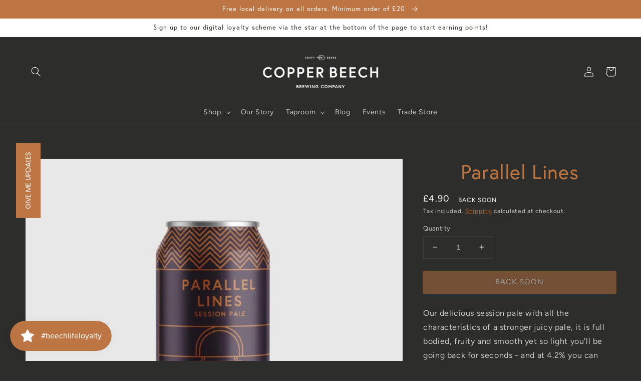

--- FILE ---
content_type: text/javascript; charset=UTF-8
request_url: https://shy.elfsight.com/p/boot/?callback=__esappsPlatformBoot2223102756&shop=copper-beech-brew-co.myshopify.com&w=0c9a1114-7078-4fcd-9021-6602c0ee7c23
body_size: 1447
content:
/**/__esappsPlatformBoot2223102756({"status":1,"data":{"widgets":{"0c9a1114-7078-4fcd-9021-6602c0ee7c23":{"status":1,"data":{"app":"age-verification","settings":{"widgetId":"0c9a1114-7078-4fcd-9021-6602c0ee7c23","widgetOrigin":"shy.elfsight.com","minimumAge":18,"verificationMethod":"date","dateType":"auto","rememberDuration":30,"underAgeAction":"redirect","underAgeMessage":"You are not old enough to view this content","underAgeRedirectUrl":"www.google.com","whereToDisplay":"allPages","excludedPages":[],"specificPages":[],"message":"Hello,<br>You must be 18 years of age or older to visit this site.","caption":"Please, enter your date of birth:","submitButtonText":"Enter","yesButtonText":"Yes","noButtonText":"No","additionalInfo":"By entering this site you are agreeing to the Terms of Use and Privacy Policy.","logo":"https:\/\/files.elfsight.com\/storage\/01b4811b-ce66-4e03-a1f6-5e3b0a78acd2\/be6be532-831c-46db-ad82-326e7e8595a2.jpg","image":null,"overlayBackgroundImage":"https:\/\/files.elfsight.com\/storage\/01b4811b-ce66-4e03-a1f6-5e3b0a78acd2\/61fdb519-8a26-4181-b4ea-43de6c9c01c1.jpg","align":"center","shape":"rectangle","overlayBackgroundColor":"rgba(0, 0, 0, 0.6)","popupBackgroundColor":"rgb(255, 255, 255)","textColor":"rgb(45, 46, 43)","submitButtonColor":"rgb(189, 117, 67)","yesButtonColor":"rgb(221, 151, 0)","noButtonColor":"rgb(0, 0, 0)","messageFontSize":29,"textFontSize":16,"additionalTextFontSize":12,"deactivate":false,"showElfsightLogo":false,"freeLinkUrl":null,"freeLinkAnchor":null,"hideElfsightLogo":true},"preferences":[]}}},"assets":["https:\/\/static.elfsight.com\/apps\/events-calendar\/release\/6f2e01d5f000ae79d5c9b84a9085d32372e5def2\/app\/eventsCalendar.js"],"charges":{"age-verification":{"status":0,"reason":"CHARGE_NOT_ACTIVE"}}}});

--- FILE ---
content_type: application/x-javascript; charset=utf-8
request_url: https://bundler.nice-team.net/app/shop/status/copper-beech-brew-co.myshopify.com.js?1769022549
body_size: -187
content:
var bundler_settings_updated='1643391675';